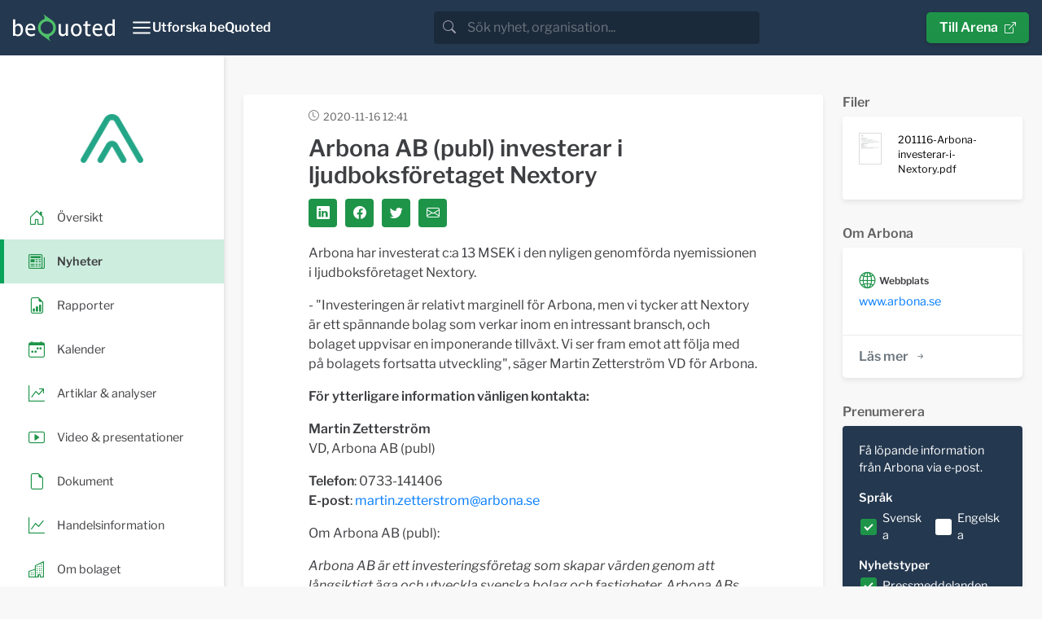

--- FILE ---
content_type: text/html; charset=utf-8
request_url: https://news.bequoted.com/newsroom/arbona/pressreleases/arbona-ab-754927-5096-arbona-ab-publ-investerar-i-1-75517/
body_size: 6787
content:
<!doctype html>
<html lang="sv">
    <head>
        <meta charset="utf-8">
        <meta name="viewport" content="width=device-width, initial-scale=1.0">
        <meta name="theme-color" content="#24384f" />
        
    
        <title>Arbona AB (publ) investerar i ljudboksföretaget Nextory - Arbona | beQuoted Nyheter</title>
        <meta name="description" content="Arbona har investerat c:a 13 MSEK i den nyligen genomförda nyemissionen i ljudboksföretaget Nextory.
-        'Investeringen är relativt marginell för Arbona, men vi tycker att N...">
        <meta property="og:site_name" content="beQuoted Nyheter">
        <meta property="og:title" content="Arbona AB (publ) investerar i ljudboksföretaget Nextory - Arbona | beQuoted Nyheter">
        <meta property="og:url" content="https://news.bequoted.com/newsroom/arbona/pressreleases/arbona-ab-754927-5096-arbona-ab-publ-investerar-i-1-75517/">
        <meta property="og:description" content="Arbona har investerat c:a 13 MSEK i den nyligen genomförda nyemissionen i ljudboksföretaget Nextory.
-        'Investeringen är relativt marginell för Arbona, men vi tycker att N...">
        <meta name="twitter:title" content="Arbona AB (publ) investerar i ljudboksföretaget Nextory - Arbona | beQuoted Nyheter">
        <meta name="twitter:card" content="summary">
        <meta name="twitter:site" content="@beQuoted_com">
        <meta name="twitter:description" content="Arbona har investerat c:a 13 MSEK i den nyligen genomförda nyemissionen i ljudboksföretaget Nextory.
-        'Investeringen är relativt marginell för Arbona, men vi tycker att N...">
        <link rel="canonical" href="https://news.bequoted.com/newsroom/arbona/pressreleases/arbona-ab-754927-5096-arbona-ab-publ-investerar-i-1-75517/" />
    
    <meta property="og:image" content="https://cdn.bequoted.com/logo/arbona/default/logo.png?size=og">
    <meta name="twitter:image" content="https://cdn.bequoted.com/logo/arbona/default/logo.png?size=twitter">

        <link rel="apple-touch-icon" sizes="180x180" href="/assets/bequoted/favicons/apple-touch-icon-180x180.png">
        <link rel="icon" type="image/png" sizes="32x32" href="/assets/favicons/favicon-32x32.png">
        <link rel="icon" type="image/png" sizes="16x16" href="/assets/favicons/favicon-16x16.png">
        <link rel="manifest" href="/assets/manifest.json">
        <link rel="mask-icon" color="#5bbad5" href="/assets/favicons/safari-pinned-tab.svg">
        <link href="/sb/bootstrap.css.ve3dc647e08bb9a8f355f06783e704c8d44a8eea4" rel="stylesheet" />
        <link href="/sb/main.css.ve3dc647e08bb9a8f355f06783e704c8d44a8eea4" rel="stylesheet" />
        <link href="/sb/cookieconsent.css.ve3dc647e08bb9a8f355f06783e704c8d44a8eea4" media="print" onload="this.media=&#x27;all&#x27;" rel="stylesheet" />
        
        
    
    <script src="/assets/chart.js/4.4.1/chart.umd.min.js"></script>
    <script src="/assets/chartjs-adapter-date-fns/3.0.0/chartjs-adapter-date-fns.bundle.min.js"></script>
    <script src="/scripts/stockchart.js?v=639047649053597857"></script>



    </head>
    <body>
        <header class="" style="color: #FFF;">
            <nav class="beq-nav" id="navbar" aria-expanded="false">
                <div class="beq-container-xxl">
                    <a class="navbar-brand" href="https://news.bequoted.com/">
                        <img class="brand-logo" src="/media/inbnq2rh/bequoted-logo-light.svg" style="width: 125px; height: 34px;" alt="beQuoted">
                        <img class="brand-logo-symbol" src="/media/r2abmra5/bequoted-symbol.svg" style="width: 24px; height: 36px;" alt="beQuoted">
                    </a>
                    <button class="nav-toggler" type="button"  aria-controls="navbar" aria-expanded="false" aria-label="Toggle navigation" onclick="toggleCollapse('#navbar')">
                        <svg xmlns="http://www.w3.org/2000/svg" width="24" height="24" viewBox="0 0 24 24" fill="none" stroke="currentColor" stroke-width="2" stroke-linecap="round" stroke-linejoin="round" class="Icon Icon--lg" title=""><line x1="3" y1="12" x2="21" y2="12"></line><line x1="3" y1="6" x2="21" y2="6"></line><line x1="3" y1="18" x2="21" y2="18"></line></svg>
                        <span class="" style="font-weight: 600;">Utforska beQuoted</span>
                    </button>                
                            <div class="search">
                                <div class="search-bar">
                                    <div class="search-input-wrapper">
                                        <div class="input-group">
                                            <span class="input-group-text search-bar-icon-wrapper" id="search-addon">
                                                <i class="bi bi-search search-bar-icon"></i>
                                            </span>
                                            <input class="form-control" placeholder="S&#xF6;k nyhet, organisation..." aria-label="search" id="small-search-input-box" type="text" autocomplete="off">
                                        </div>
                                        <div id="search-results-wrapper">
                                            <div class="search-results-content shadow">
                                                <h4 id="search-results-newsroom-headline">Nyhetsrum</h4>
                                                <div id="search-companies-result">
                                                </div>
                                                <h4 id="search-results-news-headline">Nyheter</h4>
                                                <div id="search-news-result">
                                                </div>
                                            </div>
                                        </div>
                                    </div>
                                </div>
                            </div>
                    <div class="arena-link">
                        <a class="beq-btn" href="https://arena.beQuoted.com/" role="button">Till Arena<i class="ms-2 bi bi-box-arrow-up-right"></i></a>
                    </div>
                </div>
            
                <div class="container">
                    <div style="width: 100%;" id="navbarToggleExternalContent">
                        <div class="row justify-content-between">
                                        <div class="col-sm-6 col-md-4 col-lg-auto mb-4">
                                                        <h5 class="main-navigation-item "><a href="/">beQuoted Nyheter</a></h5>
                                                            <span class="main-navigation-subitem  text-muted"><a href="/pressreleases/">Pressmeddelanden</a></span>
                                                            <span class="main-navigation-subitem  text-muted"><a href="/reports/">Finansiella rapporter</a></span>
                                                            <span class="main-navigation-subitem  text-muted"><a href="/video/">Video</a></span>
                                                            <span class="main-navigation-subitem  text-muted"><a href="/calendar/">Finansiell kalender</a></span>
                                        </div>
                                        <div class="col-sm-6 col-md-4 col-lg-auto mb-4">
                                                        <h5 class="main-navigation-item "><a href="https://services.beQuoted.com">V&#xE5;ra tj&#xE4;nster</a></h5>
                                                            <span class="main-navigation-subitem  text-muted"><a href="https://services.bequoted.com/losningar/nyhetsdistribution/">Nyhetsdistribution</a></span>
                                                            <span class="main-navigation-subitem  text-muted"><a href="https://services.bequoted.com/losningar/webb-digital/">Webb &amp; Digital</a></span>
                                                            <span class="main-navigation-subitem  text-muted"><a href="https://services.bequoted.com/losningar/regulatorisk-radgivning/">Regulatorisk r&#xE5;dgivning</a></span>
                                                            <span class="main-navigation-subitem  text-muted"><a href="https://services.bequoted.com/losningar/corporate-communication/">Corporate Communication</a></span>
                                        </div>
                                        <div class="col-sm-6 col-md-4 col-lg-auto mb-4">
                                                        <h5 class="main-navigation-item "><a href="https://services.bequoted.com">Om oss</a></h5>
                                                            <span class="main-navigation-subitem  text-muted"><a href="https://services.bequoted.com/kontakt/">Kontakt</a></span>
                                                            <span class="main-navigation-subitem  text-muted"><a href="https://services.bequoted.com/team/">Team</a></span>
                                        </div>
                                        <div class="col-sm-6 col-md-4 col-lg-auto mb-4">
                                                        <h5 class="main-navigation-item "><a href="https://www.otclistan.se">OTC-listan</a></h5>
                                                        <h5 class="main-navigation-item "><a href="https://arena.bequoted.com">Arena</a></h5>
                                        </div>
                            <div class="col-sm-6 col-md-4 col-lg-auto mb-4">
                                <div class="language-selector d-flex flex-column">
                                    <span class="main-navigation-item">
                                        <span onclick="setCulture('sv-SE')">Svenska</span>
                                    </span>    
                                    <span class="main-navigation-item">
                                        <span onclick="setCulture('en-US')">English</span>
                                    </span>
                                </div>
                            </div>

                        </div>
                    </div>
                </div>
            </nav>
        </header>
        
    
        <main>
    
            <div class="content">
                


<div class="wrapper newsroom">
    <!-- SIDEBAR  -->
    <div class="sidebar-wrapper">
        <nav id="sidebar" class="">

            <div class="sidebar-header">
                <a class="newsroom-home-link" href="/newsroom/arbona/">
                    <picture class="newsroom-logo">
                        <source srcset="https://cdn.bequoted.com/logo/arbona/default/logo.webp?size=s" type="image/webp">
                        <source srcset="https://cdn.bequoted.com/logo/arbona/default/logo.png?size=s" type="image/png">
                        <img class="newsroom-logo" loading="lazy" alt="Arbona" src="https://cdn.bequoted.com/logo/arbona/default/logo.png?size=s">
                    </picture>
                </a>
            </div>
            <ul class="nav nav-pills">
                <li class="nav-item  position-relative">
                    <a class="stretched-link" href="/newsroom/arbona/">
                        <i class="icon-primary-color bi bi-house-door"></i>
                        <span class="newsroom-nav-item-title">&#xD6;versikt</span>
                    </a>
                </li>
                    <li class="nav-item active position-relative">
                        <a class="stretched-link" href="/newsroom/arbona/pressreleases/">
                            <i class="icon-primary-color bi bi-newspaper"></i>
                            <span class="newsroom-nav-item-title">Nyheter</span>
                        </a>
                    </li>
                    <li class="nav-item  position-relative">
                        <a class="stretched-link" href="/newsroom/arbona/reports/">
                            <i class="icon-primary-color bi bi-file-earmark-bar-graph"></i>
                            <span class="newsroom-nav-item-title">Rapporter</span>
                        </a>
                    </li>
                    <li class="nav-item  position-relative">
                        <a class="stretched-link" href="/newsroom/arbona/calendar/">
                            <i class="icon-primary-color bi bi-calendar-week"></i>
                            <span class="newsroom-nav-item-title">Kalender</span>
                        </a>
                    </li>
                <li class="nav-item  position-relative">
                    <a class="stretched-link" href="/newsroom/arbona/articlesandanalysis/">
                        <i class="icon-primary-color bi bi-graph-up-arrow"></i>
                        <span class="newsroom-nav-item-title">Artiklar &amp; analyser</span>
                    </a>
                </li>
                <li class="nav-item  position-relative">
                    <a class="stretched-link" href="/newsroom/arbona/presentations/">
                        <i class="icon-primary-color bi bi-play-btn"></i>
                        <span class="newsroom-nav-item-title">Video &amp; presentationer</span>
                    </a>
                </li>
                <li class="nav-item  position-relative">
                    <a class="stretched-link" href="/newsroom/arbona/documents/">
                        <i class="icon-primary-color bi bi-file-earmark"></i>
                        <span class="newsroom-nav-item-title">Dokument</span>
                    </a>                
                </li>
                    <li class="nav-item  position-relative">
                        <a class="stretched-link" href="/newsroom/arbona/trading/">
                            <i class="icon-primary-color bi bi-graph-up"></i>
                            <span class="newsroom-nav-item-title">Handelsinformation</span>
                        </a>
                    </li>
                <li class="nav-item  position-relative">
                    <a class="stretched-link" href="/newsroom/arbona/about/">
                        <i class="icon-primary-color bi bi-building"></i>
                        <span class="newsroom-nav-item-title">Om bolaget</span>
                    </a>                
                </li>

            </ul>
        </nav>
    </div>
    <!-- SIDEBAR END-->

    <!-- PAGE CONTENT  -->
    <div class="newsroom-content-wrapper">
        <!--NEWSROOM CONTENT-->
        <div class="container px-3 px-lg-4 py-4 py-md-5 newsroom-content">
            <div class="row">
                <div class="col-md-12 col-xl-9">
                    
                    
    <div class="row">
        <div class="col-12">
            <div class="news-item-box content-box">
                <div class="news-item-header">
                    <time datetime="2020-11-16T12:41Z" class="item-timestamp-icon">2020-11-16 12:41</time>
                    <div class="news-item-labels">
                    </div>
                </div>

                <div class="news-item-headerimage">
                </div>
                <div class="news-item-content">
                    <h1 class="news-item-heading detail-item-heading h2">Arbona AB (publ) investerar i ljudboksföretaget Nextory</h1>
                    <div class="news-item-social-links social-links">
                        <a class="social-link link-primary-backgroundcolor" target="_blank" href="https://www.linkedin.com/cws/share?url=https://news.bequoted.com/newsroom/arbona/pressreleases/arbona-ab-754927-5096-arbona-ab-publ-investerar-i-1-75517/"><i class="bi bi-linkedin"></i></a>
                        <a class="social-link link-primary-backgroundcolor" target="_blank" href="https://www.facebook.com/sharer.php?u=https://news.bequoted.com/newsroom/arbona/pressreleases/arbona-ab-754927-5096-arbona-ab-publ-investerar-i-1-75517/"><i class="bi bi-facebook"></i></a>
                        <a class="social-link link-primary-backgroundcolor" target="_blank" href="https://twitter.com/intent/tweet?text=Arbona AB (publ) investerar i ljudboksf&#xF6;retaget Nextory&url=https://news.bequoted.com/newsroom/arbona/pressreleases/arbona-ab-754927-5096-arbona-ab-publ-investerar-i-1-75517/"><i class="bi bi-twitter"></i></a>
                        <a class="social-link link-primary-backgroundcolor" target="_blank" href="/cdn-cgi/l/email-protection#[base64]"><i class="bi bi-envelope"></i></a>
                    </div>
                    <div class="bequoted-body"><p>Arbona har investerat c:a 13 MSEK i den nyligen genomförda nyemissionen i ljudboksföretaget Nextory.</p>
<p>-        "Investeringen är relativt marginell för Arbona, men vi tycker att Nextory är ett spännande bolag som verkar inom en intressant bransch, och bolaget uppvisar en imponerande tillväxt. Vi ser fram emot att följa med på bolagets fortsatta utveckling", säger Martin Zetterström VD för Arbona.</p>
<p> </p>
<p><strong>För ytterligare information vänligen kontakta:</strong></p>
<p><strong>Martin Zetterström</strong><br />VD, Arbona AB (publ)</p>
<p><strong>Telefon</strong>: 0733-141406<br /><strong>E-post</strong>: <a href="/cdn-cgi/l/email-protection#96fbf7e4e2fff8b8ecf3e2e2f3e4e5e2e4f9fbd6f7e4f4f9f8f7b8e5f3"><span class="__cf_email__" data-cfemail="422f2330362b2c6c3827363627303136302d2f022330202d2c236c3127">[email&#160;protected]</span></a></p>
<p> </p>
<p>Om Arbona AB (publ):</p>
<p><em>Arbona AB är ett investeringsföretag som skapar värden genom att långsiktigt äga och utveckla svenska bolag och fastigheter. Arbona ABs aktie är listad på Nordic Growth Market AB, Nordic SME.</em><em></em></p></div>
<div class="bequoted-files">

<p><strong>Bifogade filer</strong></p>
<a href="https://cdn.bequoted.com/media/1/f079384e-801e-4332-8379-56398c2cbe1e/201116-Arbona-investerar-i-Nextory.pdf">201116-Arbona-investerar-i-Nextory.pdf</a><br>

</div>

                        <hr class="news-item-hr" />
                        <div class="news-item-files">
                            <h4>Filer</h4>
                                <a class="news-item-file" href="https://cdn.bequoted.com/media/1/f079384e-801e-4332-8379-56398c2cbe1e/201116-Arbona-investerar-i-Nextory.pdf">
                                    <span class="news-item-file-thumbnail">
                                        <picture>
                                            <source srcset="https://cdn.bequoted.com/media/1/f079384e-801e-4332-8379-56398c2cbe1e/201116-Arbona-investerar-i-Nextory.webp?size=xs" type="image/webp">
                                            <source srcset="https://cdn.bequoted.com/media/1/f079384e-801e-4332-8379-56398c2cbe1e/201116-Arbona-investerar-i-Nextory.jpg?size=xs" type="image/jpeg">
                                            <img loading="lazy" src="https://cdn.bequoted.com/media/1/f079384e-801e-4332-8379-56398c2cbe1e/201116-Arbona-investerar-i-Nextory.jpg?size=xs">
                                        </picture>                                        
                                    </span>
                                    <span class="news-item-file-name">
                                        201116-Arbona-investerar-i-Nextory.pdf
                                    </span>
                                </a>
                        </div>
                    

                </div>

            </div>
        </div>
    </div>


                </div>
                <div class="col-md-12 col-xl-3">
                    
            <div class="d-none d-xl-block">


                <h4 class="content-box-outside-title">
                    Filer
                </h4>
                <div class="organization-box content-box">
                    <div class="organization-content">
                            <a class="news-item-file" href="https://cdn.bequoted.com/media/1/f079384e-801e-4332-8379-56398c2cbe1e/201116-Arbona-investerar-i-Nextory.pdf">
                                <span class="news-item-file-thumbnail">
                                    <picture>
                                        <source srcset="https://cdn.bequoted.com/media/1/f079384e-801e-4332-8379-56398c2cbe1e/201116-Arbona-investerar-i-Nextory.webp?size=xs" type="image/webp">
                                        <source srcset="https://cdn.bequoted.com/media/1/f079384e-801e-4332-8379-56398c2cbe1e/201116-Arbona-investerar-i-Nextory.jpg?size=xs" type="image/jpeg">
                                        <img loading="lazy" src="https://cdn.bequoted.com/media/1/f079384e-801e-4332-8379-56398c2cbe1e/201116-Arbona-investerar-i-Nextory.jpg?size=xs">
                                    </picture>
                                </span>
                                <span class="news-item-file-name small">
                                    201116-Arbona-investerar-i-Nextory.pdf
                                </span>
                            </a>
                    </div>
                </div>


            </div>
    
                    <div class="row">
                        <div class="col-12 col-md-6 col-xl-12">

                             
<h4 class="content-box-outside-title">
    Om Arbona
</h4>
<div class="organization-box content-box">
    <div class="organization-content">
            <div class="organization-category-heading"><i class="bi bi-globe2"></i> Webbplats</div>
                <a href="https://www.arbona.se" target="_blank">www.arbona.se</a>
        
    </div>
    <div class="list-footer">
        <a class="beq-btn beq-btn-list link-primary-color-hover" href="/newsroom/arbona/about/">L&#xE4;s mer<i class="ms-2 bi bi-arrow-right-short"></i></a>
    </div>
</div>

                        </div>

                            <div class="col-12 col-md-6 col-xl-12">
                                <div class="add-subscription">
    <h4 class="content-box-outside-title">
        Prenumerera
    </h4>    
    <div class="organization-box content-box">
        <div class="organization-content bg-bq-blue text-white">
            <p>F&#xE5; l&#xF6;pande information fr&#xE5;n Arbona via e-post.</p>
            <div class="input-group">
                <form action="javascript:ServiceSubscribe()">

                    <span class="subscription-subheading"><strong>Spr&#xE5;k</strong></span>
                    <div class="subscription-language-select mb-2">
                        <div class="subscription-language-wrapper">
                            <input type="checkbox" class="subscription-language" data-language-value="sv" id="swedish" name="swedish" checked>
                            <label style="margin-right: 20px;" for="swedish">Svenska</label>
                        </div>
                        <div class="subscription-language-wrapper">
                            <input type="checkbox" class="subscription-language" data-language-value="en" id="english" name="English">
                            <label for="english">Engelska</label>
                        </div>
                    </div>
                    <span class="subscription-subheading"><strong>Nyhetstyper</strong></span>

                    <div class="subscription-kind-select mb-2">
                            <div class="subscription-filter-wrapper">
                                <input type="checkbox" class="subscription-filter" data-filter-value="4cf417d1-43e4-406d-ab43-1500c34184c1" id="filter-pressrelease" name="filter-pressrelease" checked>
                                <label for="filter-pressrelease">Pressmeddelanden</label>
                        </div>
                            <div class="subscription-filter-wrapper">
                            <input type="checkbox" class="subscription-filter" data-filter-value="4b5ca9d8-5a5c-4b08-b076-b51e271504ce" id="filter-report" name="filter-report" checked>
                                <label for="filter-report">Rapporter</label>
                        </div>
                            <div class="subscription-filter-wrapper">
                            <input type="checkbox" class="subscription-filter" data-filter-value="74a4ca7d-be08-49d2-a541-c25a7b7e941d" id="filter-note" name="filter-note" checked>
                                <label for="filter-note">Bolagsmeddelanden</label>
                        </div>
                    </div>
                    <input type="hidden" id="subscription-email-language" name="subscription-email-language" value="sv">
                    <input type="hidden" id="subscription-code" name="subscription-code" value="8144dea2-d786-424c-a5ef-2866ab8a8143">
                    <div class="input-group mb-2">
                        <input type="text" class="form-control" id="subscription-email" placeholder="Din e-postadress">
                        <button id="service-subscribe" class="beq-btn beq-btn-primary-color" disabled type="submit"><i class="bi bi-send-fill"></i></button>
                    </div>
                </form>
            </div>
        </div>
    </div>
    <div class="error-messages">
        <div id="error-message-general" class="subscription-message error-message hidden">
            <p class="subscription-message-title">Fel</p>
            <p>N&#xE5;got gick fel, f&#xF6;rs&#xF6;k g&#xE4;rna igen. Om problemet kvarst&#xE5;r, kontakta oss s&#xE5; hj&#xE4;lper vi till.</p>
        </div>
    </div>
    <div class="validation-messages">
        <div id="validation-message-email" class="subscription-message validation-message hidden">
            <p class="subscription-message-title">Saknad information</p>
            <p>E-postadressen to uppgett verkar inte vara giltig, v&#xE4;nligen st&#xE4;m av och r&#xE4;tta till.</p>
        
        </div>
        <div id="validation-message-no-language" class="subscription-message validation-message hidden">
            <p class="subscription-message-title">Saknad information</p>
            <p>Du m&#xE5;ste v&#xE4;lja minst ett spr&#xE5;k.</p>
        </div>
    </div>
    <div class="success-messages">
        <div id="success-message-ok" class="subscription-message success-message hidden">
            <p class="subscription-message-title">Tack</p>
            <p>Tack för din prenumeration. Du kommer inom kort få ett mejl till <span id="success-message-email"></span som du behöver bekräfta.</p>
        </div>
    </div>
    
</div>
                            </div>
                     </div>
                        <div>
                            
                                

    <h4 class="content-box-outside-title">
        Handelsinformation
    </h4>
    <div class="trading-box content-box">
        <div class="trading-content">




    <div class="row">
        <div class="col">
            <div class="beq-keyIndicators-detail">

                    <div class="beq-shareQuote">
                        <span class="beq-subtitle">Kurs </span><span class="beq-value beq-KeyIndicatorsLatestClose">3,2 SEK</span> <span class="beq-KeyIndicatorsLatestCloseDateWrapper">(<span class="beq-KeyIndicatorsLatestCloseDate">2026-01-29</span>)</span>
                    </div>
                    <div class="beq-shareQuoteChange">
                        <span class="beq-subtitle">F&#xF6;r&#xE4;ndring </span><span class="beq-value beq-KeyIndicatorsSharePriceChangePercent ">%</span> <span class="beq-KeyIndicatorsPenultimateQuoteDateWrapper">(<span class="beq-KeyIndicatorsPenultimateQuoteDate">2025-01-29</span>)</span>
                    </div>
            </div>
        </div>
    </div>
        <div id="ministockchart">
            <div class="canvas-wrap" style="height:240px">
                <canvas id="mini-canvas"></canvas>
            </div>
            <div id="sc-status" class="sc-status"></div>
        </div>
        <script data-cfasync="false" src="/cdn-cgi/scripts/5c5dd728/cloudflare-static/email-decode.min.js"></script><script>
            document.addEventListener('DOMContentLoaded', async () => {
                await StockChart.create({
                wrapper: '#ministockchart',
                mainCanvas: '#mini-canvas',
                navCanvas:  '#mini-nav-canvas',
                showNavChart: false,
                showToolbar: false,
                toolbar:    '.stockchart-toolbar',
                endpoint:   '/api/stockchart',
                initialperiod: '1M',
                currency:   'SEK',
                ticker:     'ARBO-A',
                ric:        'ARBO-A.NGM',
                language:   'sv',
                colors: { price: '#1e9449', volume: '#24384f' }
                    // labels: { price:'Pris', volume:'Volym', period:'Period', custom:'Anpassat', customFull:'Anpassat: hela intervallet' }
                });
            });
        </script>

                <span class="trading-information-heading">Marknad</span>
                <span class="trading-information-item">NGM Nordic SME</span>
                <span class="trading-information-heading">Kortnamn</span>
                <span class="trading-information-item">ARBO-A</span>
                <span class="trading-information-heading">ISIN-kod </span>
                <span class="trading-information-item">SE0003210590</span>


        </div>
        <div class="list-footer">
            <a class="beq-btn beq-btn-list link-primary-color-hover" href="/newsroom/arbona/trading/">L&#xE4;s mer<i class="ms-2 bi bi-arrow-right-short"></i></a>
        </div>
    </div>

                            
                        </div>
                    <div>
                        
                            



                        
                    </div>
                </div>
            </div>
        </div>
        <!--NEWSROOM CONTENT-->
    </div>
    
</div>


            </div>

        </main>
    
        <footer>
            <div class="container">
                <div class="row">
                    <div class="col-md-6">
<h4>Om beQuoted</h4>
<p>beQuoted publicerar nyheter, analyser och pressmeddelanden för investerare och journalister. Viktiga företagshändelser bevakas av vår egen nyhetsredaktion och vidaredistribueras i ledande finansiella medier.</p>
<p>Vi uppdaterar även nyhetsrum, Investor Relations och IR-webbplatser för företag som vill utveckla sina relationer med finansmarknaden.</p>                    </div>
                    <div class="col-md-5 col-lg-3 mt-4 mt-md-0 ms-auto">
                        <h4>beQuoted AB</h4>
                        <p><i class="bi bi-telephone me-3"></i>08-692 21 90</p>
                        <p><i class="bi bi-envelope me-3"></i><a href="/cdn-cgi/l/email-protection" class="__cf_email__" data-cfemail="533a3d353c13313602263c2736377d303c3e">[email&#160;protected]</a></p>
                        <p><i class="bi bi-geo-alt me-3"></i>Nybrogatan 34, Box 5216, 102 45 Stockholm</p>
                    </div>
                </div>
                <div class="row">
                    <div class="col-md-5 col-lg-3 mt-4 ms-auto">
                        <div class="footer-links">
<p><a tabindex="-1" href="/integrity-policy/" title="Integritetspolicy">Integritetspolicy</a></p>                            <button type="button" class="beq-btn beq-btn-cookies" data-cc="c-settings" aria-haspopup="dialog">Cookieinst&#xE4;llningar</button>
                        </div>
                    </div>
                </div>
            </div>
        </footer>
        <!-- Script Bundles -->
        <script data-cfasync="false" src="/cdn-cgi/scripts/5c5dd728/cloudflare-static/email-decode.min.js"></script><script src="/sb/app.js.ve3dc647e08bb9a8f355f06783e704c8d44a8eea4"></script>

        <script defer="" src="/sb/cookieconsentjs.js.ve3dc647e08bb9a8f355f06783e704c8d44a8eea4"></script>
        
    

        <!-- Google tag (gtag.js) -->
        <script type="text/plain" data-cookiecategory="analytics" async src="https://www.googletagmanager.com/gtag/js?id=G-R7V38QVXL6"></script>
        <script type="text/plain" data-cookiecategory="analytics">
            window.dataLayer = window.dataLayer || [];
            function gtag(){dataLayer.push(arguments);}
            gtag('js', new Date());

            gtag('config', 'G-R7V38QVXL6', { 'anonymize_ip': true });
        </script>
    </body>
</html>

--- FILE ---
content_type: text/css
request_url: https://news.bequoted.com/sb/main.css.ve3dc647e08bb9a8f355f06783e704c8d44a8eea4
body_size: 8019
content:
@font-face{font-family:'Libre Franklin';font-style:normal;font-display:swap;font-weight:400;src:url("/assets/fonts/libre-franklin/libre-franklin-v13-latin-ext_latin-regular.eot?");src:url("/assets/fonts/libre-franklin/libre-franklin-v13-latin-ext_latin-regular.eot?#iefix") format('embedded-opentype'),url("/assets/fonts/libre-franklin/libre-franklin-v13-latin-ext_latin-regular.woff2") format('woff2'),url("/assets/fonts/libre-franklin/libre-franklin-v13-latin-ext_latin-regular.woff") format('woff')}@font-face{font-family:'Libre Franklin';font-style:normal;font-display:swap;font-weight:600;src:url("/assets/fonts/libre-franklin/libre-franklin-v13-latin-ext_latin-600.eot?");src:url("/assets/fonts/libre-franklin/libre-franklin-v13-latin-ext_latin-600.eot?#iefix") format('embedded-opentype'),url("/assets/fonts/libre-franklin/libre-franklin-v13-latin-ext_latin-600.woff2") format('woff2'),url("/assets/fonts/libre-franklin/libre-franklin-v13-latin-ext_latin-600.woff") format('woff')}@font-face{font-family:'Libre Franklin';font-style:italic;font-display:swap;font-weight:400;src:url("/assets/fonts/libre-franklin/libre-franklin-v13-latin-ext_latin-italic.eot?");src:url("/assets/fonts/libre-franklin/libre-franklin-v13-latin-ext_latin-italic.eot?#iefix") format('embedded-opentype'),url("/assets/fonts/libre-franklin/libre-franklin-v13-latin-ext_latin-italic.woff2") format('woff2'),url("/assets/fonts/libre-franklin/libre-franklin-v13-latin-ext_latin-italic.woff") format('woff')}@font-face{font-family:'Libre Franklin';font-style:italic;font-display:swap;font-weight:600;src:url("/assets/fonts/libre-franklin/libre-franklin-v13-latin-ext_latin-600italic.eot?");src:url("/assets/fonts/libre-franklin/libre-franklin-v13-latin-ext_latin-600italic.eot?#iefix") format('embedded-opentype'),url("/assets/fonts/libre-franklin/libre-franklin-v13-latin-ext_latin-600italic.woff2") format('woff2'),url("/assets/fonts/libre-franklin/libre-franklin-v13-latin-ext_latin-600italic.woff") format('woff')}body{font-family:'Libre Franklin',sans-serif;font-weight:400;background-color:#f8f8f9;color:#3e3f42}b,strong{font-weight:600}h1,.h1,h2,.h2,h3,.h3{font-weight:600;margin-bottom:.75rem}h4{font-size:inherit;font-weight:600;font-size:1.1rem}h4.content-box-outside-title{color:#646464;font-weight:600;font-size:1rem}span.content-box-outside-title{color:#646464;font-weight:600;font-size:1rem;margin-top:0;margin-bottom:.5rem;line-height:1.2;display:block}a{color:#007bff;text-decoration:none}pre{overflow:auto;white-space:pre-wrap;background-color:#f2f2f2;padding:12px;border-radius:5px;border:1px solid #cdcdcd}a:hover{color:#000}.bg-bq-blue{background-color:#24384f}.bg-lightgreen{background-color:#b7dbd1}picture.lazy{background-color:#f2f2f2;display:block}picture.lazy>*{opacity:0}.box-padding{padding:15px 20px 15px 20px}.box-padding-x{padding-left:20px;padding-right:20px}.box-padding-y{padding-top:15px;padding-bottom:15px}.box-padding-top{padding-top:15px}.box-padding-bottom{padding-bottom:15px}.beq-container-xxl{margin-left:auto;margin-right:auto}.beq-container-xxl{display:flex;flex-wrap:inherit;align-items:center;justify-content:space-between;flex-wrap:inherit;width:100%;padding-left:12px;padding-right:12px}@media screen and (min-width:1400px){.beq-container-xxl{max-width:1320px}}header{position:sticky;top:0;width:100%;z-index:1020}.beq-nav{position:relative;display:block;background-color:transparent;-webkit-transition:background-color .25s ease-in-out;-moz-transition:background-color .25s ease-in-out;-o-transition:background-color .25s ease-in-out;transition:background-color .25s ease-in-out;color:#fff}.beq-nav .nav-toggler,.beq-nav .nav-toggler:hover{color:#fff;text-decoration:none;padding:.25rem}.nav-toggler{order:1;white-space:nowrap;background-color:transparent;appearance:none;-webkit-appearance:none;border:0 solid transparent;display:flex;gap:3px;align-items:center}.nav-toggler[aria-expanded="true"] .Icon>line:first-child{opacity:0}.nav-toggler[aria-expanded="true"] .Icon>line:nth-child(2){transform:translateX(.22rem) translateY(-.1rem) rotate(45deg)}.nav-toggler[aria-expanded="true"] .Icon>line:nth-child(3){transform:translateX(.22rem) translateY(-.1rem) rotate(-45deg)}.nav-toggler span{font-size:1rem;display:none}.nav-toggler .Icon{background-color:transparent;flex-shrink:0;width:2rem;height:2rem}@media screen and (min-width:768px){.nav-toggler .Icon{width:1.6rem;height:1.6rem}}@media screen and (min-width:992px){.nav-toggler span{display:inline}}.nav-toggler .Icon>line:first-child{transition:opacity .2s ease-in}.nav-toggler .Icon>line:nth-child(2){transform-origin:10% 30%}.nav-toggler .Icon>line:nth-child(2),.nav-toggler .Icon>line:nth-child(3){transition:transform .6s cubic-bezier(.23,1,.32,1)}.nav-toggler .Icon>line:nth-child(3){transform-origin:20% 77%}.beq-nav .beq-container-xxl{flex-wrap:nowrap;padding-top:.5rem;padding-bottom:.5rem}@media screen and (min-width:992px){.beq-nav .beq-container-xxl{padding-top:.75rem;padding-bottom:.75rem;padding-left:1rem;padding-right:1rem}}header.home{position:fixed}#navbar.scrolled,header:not(.home) #navbar,#navbar.menu-open,#navbar.show{background-color:#24384f}#navbarToggleExternalContent{-webkit-transition:max-height .25s ease-in-out,opacity .25s ease-in-out;-moz-transition:max-height .25s ease-in-out,opacity .25s ease-in-out;-o-transition:max-height .25s ease-in-out,opacity .25s ease-in-out;transition:max-height .25s ease-in-out,opacity .25s ease-in-out;max-height:0;box-sizing:border-box;padding:0 40px;overflow:hidden;opacity:0}#navbar.show #navbarToggleExternalContent{max-height:95vh;opacity:1}#navbarToggleExternalContent>*{padding-top:3rem;padding-bottom:9rem}#navbar.show:not(.showing) #navbarToggleExternalContent{overflow-y:auto}#navbar:not(.show):not(.showing) #navbarToggleExternalContent{visibility:hidden}#navbar.show #navbarToggleExternalContent{visibility:visible}.beq-nav .search-input-wrapper .search-bar-icon{color:#a0a0af}.beq-nav .search-input-wrapper .input-group>*{padding:.5rem .25rem}.beq-nav .search-input-wrapper .form-control{color:#fff}.beq-nav .search-input-wrapper.active{border-bottom-right-radius:0;border-bottom-left-radius:0}.beq-nav .search-input-wrapper{background-color:rgba(0,0,0,.25)}.beq-nav .search-input-wrapper .input-group>*{background-color:transparent;border-collapse:collapse;border:0}.language-selector a{color:#fff}.language-selector a:hover{cursor:pointer;color:#fff}a.nav-link{font-weight:600;color:#fff}img.brand-logo-symbol{max-width:24px;transition:max-width .3s ease-in-out}img.brand-logo{max-width:125px;transition:max-width .3s ease-in-out;display:none}.home img.brand-logo{display:block}.home img.brand-logo-symbol{display:none}.beq-nav .search{order:0;width:100%;margin-right:.5rem}.beq-nav .search-input-wrapper{width:100%}.arena-link{order:3;white-space:nowrap;display:none;margin-left:auto!important}@media screen and (min-width:768px){img.brand-logo{display:block}img.brand-logo-symbol{display:none}.beq-nav .search{order:1}.nav-toggler{order:0}.beq-nav .search-input-wrapper{width:400px!important;max-width:100%}#navbarToggleExternalContent>*{padding-top:3rem;padding-bottom:3rem}}@media screen and (min-width:992px){.arena-link{display:inline-block}}.main-navigation-item>a,.main-navigation-item>a:hover,.main-navigation-item>span,.main-navigation-item>span:hover{color:#fff;position:relative;margin:.25rem 0 .25rem 0;font-size:calc(1rem + .2vw);cursor:pointer}.main-navigation-subitem>a,.main-navigation-subitem>a:hover{color:#a0a0af;display:block;position:relative;margin:.125rem 0 .125rem 0}.main-navigation-item>a:hover,.main-navigation-subitem>a:hover{color:#fff}.main-navigation-item{font-size:calc(1.275rem + .3vw);line-height:1.4;margin-bottom:0;display:flex}.main-navigation-subitem{display:flex}.main-navigation-subitem>a:after,.main-navigation-item>a:after,.main-navigation-item>span:after{display:inline-block;content:"";width:0;height:3px;background-color:#06a359;transition:width 300ms ease-in-out;position:absolute;top:100%;left:0}.main-navigation-subitem>a:hover:after,.main-navigation-item>a:hover:after,.main-navigation-item>span:hover:after{width:100%}.notification{color:#fff;background-color:#1e9449;border:0;border-radius:0;border-radius:0;padding-right:3rem;position:relative;padding:1rem 2.5rem 1rem 1rem;margin-bottom:1rem}.notification a{color:#fff!important;text-decoration:underline}.notification>.notification-content>*{margin-bottom:0}.notification .dismiss-btn{position:absolute;top:0;right:0;z-index:2;padding:1.25rem 1.5rem;background:transparent url("data:image/svg+xml,%3Csvg xmlns='http://www.w3.org/2000/svg' viewBox='0 0 16 16' fill='%23000'%3E%3Cpath d='M.293.293a1 1 0 011.414 0L8 6.586 14.293.293a1 1 0 111.414 1.414L9.414 8l6.293 6.293a1 1 0 01-1.414 1.414L8 9.414l-6.293 6.293a1 1 0 01-1.414-1.414L6.586 8 .293 1.707a1 1 0 010-1.414z'/%3E%3C/svg%3E") center 20px/1em auto no-repeat;filter:invert(1) grayscale(100%) brightness(200%);height:100%;opacity:.5;border:0}.notification .dismiss-btn:hover{opacity:.75}.notification .dismiss-btn:focus{opacity:1}.input-group>:not(:first-child):not(.dropdown-menu):not(.valid-tooltip):not(.valid-feedback):not(.invalid-tooltip):not(.invalid-feedback){margin-left:-1px;border-top-left-radius:0;border-bottom-left-radius:0}.beq-btn{text-align:center;text-decoration:none;vertical-align:middle;cursor:pointer;-webkit-user-select:none;-moz-user-select:none;user-select:none;border:0 solid transparent;transition:background .3s ease,color .3s ease;-webkit-transition:background .3s ease,color .3s ease;font-size:1rem;line-height:1.4;padding:8px 16px;font-weight:600;border-radius:5px;box-shadow:0 2px 4px 0 rgb(0 0 0/16%)!important;display:block;max-width:fit-content;background:linear-gradient(transparent,rgba(0,0,0,.2)) top/100% 800%;color:#fff;background-color:#1e9449;margin:auto}.beq-btn.beq-btn-warning{background-color:#ffc107;color:#fff}.beq-btn.beq-btn-information{background-color:#e3f1ff;color:#053c73}.beq-btn i{font-size:.85rem}.beq-btn:hover{background-position:0;color:#fff}.beq-btn.beq-btn-information:hover{color:#053c73}.beq-btn-list{color:#6c757d;display:block;padding:15px 20px 15px 20px;background:none;background-color:#fff;box-shadow:none;min-width:100%;text-align:left}.beq-btn-cookies{color:#cdcdcd;display:inline;padding:inherit;background:none;background-color:transparent;box-shadow:none;min-width:auto;text-align:left}.beq-btn-cookies:hover{color:#fff}.cc_div #s-bns .c-bn,.cc_div #c-bns .c-bn{font-size:1rem;padding:8px 16px;line-height:1.4}.beq-btn-list:hover{color:#000}.beq-btn-filter{color:#3e3f42;background:linear-gradient(transparent,rgba(0,0,0,.1)) top/100% 800%;background-color:#fff;font-size:.85rem;padding:10px 20px;box-shadow:0 0 6px 0 rgb(0 0 0/16%)!important}.beq-btn-filter:hover{color:#3e3f42}.beq-btn.disabled,.beq-btn:disabled{pointer-events:none;opacity:.65}#service-subscribe.disabled,#service-subscribe:disabled{pointer-events:none;opacity:1;background-color:#dcdcdc}.beq-btn-hover-warning:hover{background:none;background-color:#c4183c;color:#fff}.beq-dropdown{position:relative}.beq-dropdown-menu{position:absolute;inset:0 auto auto 0;margin:0;display:none;z-index:1000;min-width:10rem;padding:.5rem 0;margin:0;font-size:1rem;color:#212529;text-align:left;list-style:none;background-color:#fff;background-clip:padding-box;border:1px solid rgba(0,0,0,.15);border-radius:.25rem}.beq-dropdown-menu.show{display:block}.beq-dropdown-toggle::after{display:inline-block;margin-left:.255em;vertical-align:.255em;content:"";border-top:.3em solid;border-right:.3em solid transparent;border-bottom:0;border-left:.3em solid transparent}.daily-reports-list-box{padding:20px}.daily-reports-list-item-wrapper{margin-bottom:10px}.daily-reports-list-item-wrapper:last-of-type{margin-bottom:0}a.daily-reports-list-item-originator-link{font-weight:600;color:#1e9449}.daily-reports-list-item-heading{font-size:.9rem}.daily-reports-list-item-links{display:flex;align-items:center;margin-left:auto!important}.issues-list-box{padding:20px 20px 20px 20px}.issues-list-item-wrapper{margin-bottom:10px}.issues-list-item-wrapper:last-of-type{margin-bottom:0}.issues-list-item-originator{white-space:nowrap}.issues-list-item-header a{font-weight:600;color:#24384f}.issues-list-item-header a:hover{color:#000}.issues-list-item-timestamps{margin-left:auto!important;font-size:.9rem;color:#6c757d}.issues-list-item-timestamps:before{font-family:bootstrap-icons;content:"";padding-right:5px}.daily-calendar-list-box{padding:20px}.daily-calendar-list-item-wrapper{margin-bottom:10px}.daily-calendar-list-item-wrapper:last-of-type{margin-bottom:0}a.daily-calendar-list-item-originator-link{font-weight:600;color:#24384f}a.daily-calendar-list-item-originator-link:hover{color:#000}.daily-calendar-list-item-event{font-size:.9rem}.filters{margin-bottom:1rem}.filters>*{margin-bottom:1rem}.filters .text-filter{box-shadow:0 0 6px 0 rgb(0 0 0/16%)!important;font-size:.9rem;padding:8px 16px}.filters .filter-button.selected{background-color:#dcf8e2;border-color:#5ee081}.form-check-input:checked{background-color:#1e9449;border:#1e9449}.form-check-input:focus{border-color:#1e9449;outline:0;box-shadow:0 0 0 .25rem rgb(30 148 73/25%)}#clear-filters{display:flex}.form-check>label{font-size:.85rem}.clear-search:before{font-family:'bootstrap-icons';content:"";margin-right:5px}.form-control.list-filter{border:0!important}.form-check{padding-left:calc(1.5em + 10px);padding-right:10px}.form-check:hover{background-color:#f2f2f2}.form-check label:hover{cursor:pointer}.hero{padding-top:10rem;padding-bottom:5rem;box-shadow:inset 0 0 0 2000px rgb(0 0 0/15%);color:#fff}@media screen and (min-width:992px){.hero{padding-top:12rem}}.subpage-hero{padding-top:5rem;padding-bottom:3rem;box-shadow:inset 0 0 0 2000px rgb(0 0 0/15%);color:#fff}@media screen and (min-width:992px){.subpage-hero{padding-top:5rem}}.hero-text a{color:#fff;font-weight:600;padding-bottom:2px;border-bottom:3px solid #1e9449}.hero-text a:hover{color:#1e9449}.shortcut-bar{justify-content:center;font-size:1rem;line-height:1.4;margin-bottom:0;display:flex;flex-wrap:wrap;margin-top:3rem}.shortcut-bar>*{margin:.25rem .75rem}.shortcut-heading{font-weight:600;text-align:center;width:100%;margin-bottom:.5rem;margin-right:.75rem}.shortcut-bar a{color:#fff;position:relative;opacity:.7;display:block;position:relative}.shortcut-bar a:after{display:inline-block;content:"";width:0;height:3px;background-color:#06a359;transition:width 300ms ease-in-out;position:absolute;top:100%;left:0}.shortcut-bar a:hover:after{width:100%}.shortcut-item{font-weight:400}.shortcut-bar a:hover,.shortcut-bar a:focus{text-decoration:none;color:#fff;opacity:1}@media screen and (min-width:576px){.shortcut-heading{width:auto}}.shortcut-bar .main-navigation-item{opacity:.7}.shortcut-bar .main-navigation-item a{font-size:1rem}.shortcut-bar .main-navigation-item a:hover{font-size:1rem}.shortcut-bar .main-navigation-item:hover{opacity:1!important}.list-item-label:not(:last-of-type){margin-right:6px}.list-item-label{padding:4px 10px;border-radius:5px;margin-left:auto;font-size:.75rem;white-space:nowrap}.item-timestamp-icon:before{font-family:'bootstrap-icons';content:"";margin-right:5px}.list-item:not(.list-header):hover{background-color:#f2f2f2}.list-item-originator{padding-top:4px;font-weight:600;margin-right:5px;white-space:nowrap}.list-wrapper{padding:20px 20px 20px 20px}.list-item-heading{padding-bottom:6px}.list-item{display:flex;padding:5px 20px 5px 20px;line-height:1.4;color:#3e3f42;column-gap:6px;align-items:baseline}.list-item-heading{text-decoration:none;display:block;padding-top:4px}.list-item-timestamp{padding-top:4px;min-width:100px;font-size:.9rem;color:#6c757d}.list-item-links{margin-left:auto;min-width:40px}@media screen and (min-width:768px){.list-item-content{display:flex;flex-wrap:nowrap}.list-item-timestamp{min-width:120px}}@media(max-width:576px){.list-item-heading{padding-bottom:3px}.list-item{flex-direction:column;padding-bottom:0}.list-item-links{width:100%;border-bottom:1px solid #f2f2f2}.list-item-wrapper:first-of-type{margin-top:12px}.list-item-wrapper:last-of-type{margin-bottom:12px}.list-item-wrapper:last-of-type .list-item-links{border-bottom:0}.list-item-links>span{display:block;position:relative;min-height:20px;font-weight:normal;padding-left:65%;padding-right:0;text-align:right;padding-bottom:3px}.list-item-links>span:before{display:flex;flex-direction:column;min-width:25%;content:attr(data-title);text-align:left;height:100%;position:absolute;left:0;top:0;justify-content:center;font-weight:600}.list-item.list-header{display:none}}.item-header{height:50px;font-size:.8rem;display:flex;justify-content:space-between;padding-top:15px;padding-bottom:15px;color:#6c757d;padding:0 20px 0 20px}.list-timestamp-header{padding-top:4px;min-width:120px}.list-heading-header{text-decoration:none;display:block;padding-top:4px}.list-links-header{margin-left:auto;min-width:40px}.list-header{border-bottom:1px solid #f2f2f2;font-weight:600;padding-top:15px;padding-bottom:15px;display:flex;align-items:center}.list-footer{border-top:1px solid #f2f2f2;width:100%;margin-top:10px}@media screen and (max-width:1399px){.detail-item-heading{font-size:calc(1.125rem + .8vw)}}#newsList{display:flex;flex-wrap:wrap;margin-left:-.75rem;margin-right:-.75rem}.news-list-item-wrapper{flex:0 0 100%;padding-left:.75rem;padding-right:.75rem;padding-bottom:1.5rem}@media screen and (min-width:768px){.news-list-item-wrapper{flex:0 0 50%}}@media screen and (min-width:1400px){.news-list-item-wrapper{flex:0 0 33.333%}.newsroom .news-list-item-wrapper{flex:0 0 50%}}@media screen and (min-width:1600px){.newsroom .news-list-item-wrapper{flex:0 0 33.333%}}.news-list-item-content{position:relative;height:calc(100% - 50px);word-break:break-word}.news-list-item{background-color:#fff;border-radius:4px;box-shadow:rgb(0 0 0/8%) 0 3px 6px 0;margin-bottom:15px;height:100%;line-height:1.4;font-size:.9rem;position:relative;overflow:hidden;padding-bottom:calc(40px + 2rem);transition:transform .3s ease}.newsroom-content .news-list-item{padding-bottom:0}.news-list-item-brand-bar{position:absolute;bottom:0;height:70px;width:100%;background-color:#fff;display:flex;align-items:center;border-top:1px solid #f2f2f2}.news-list-item:hover{cursor:pointer;transform:translateY(-3px)}.news-list-item-header,.news-item-header{font-size:.8rem;display:flex;justify-content:space-between;color:#646464}.news-item-header{height:50px;padding:1rem 1rem}.news-list-item-label:not(:last-of-type){margin-right:6px}.news-list-item-label{padding:4px 10px;border-radius:5px;margin-left:auto;font-size:.75rem;white-space:nowrap}.news-item-regulatory-label,.news-list-item-regulatory-label{background-color:#e3f1ff;background-color:rgba(227,241,255,.5)}.news-item-regulatory-mar-label,.news-list-item-regulatory-mar-label{background-color:#fbe4e3;background-color:rgba(251,228,227,.5)}.news-list-item-headline{font-weight:600;font-size:1rem;text-decoration:none;display:block;line-height:1.2;margin-bottom:.25rem}.news-list-item-headline a{color:#24384f;text-decoration:none}.news-list-item-logo img{object-fit:contain;object-position:center left;height:40px;width:120px}.news-list-item-logo{display:block}.news-list-item-originator{display:block}.news-list-item-originator a{color:#666;text-decoration:none;font-weight:600}.news-list-item-originator a:hover{color:#000}#newsList.list .news-list-item-wrapper{flex:0 0 100%!important}#newsList.list .news-list-item{display:flex;flex-wrap:nowrap;padding-bottom:0;margin-bottom:0}#newsList.list .news-list-item-description,#newsList.list .news-list-item-brand-bar{display:none}#newsList.list .news-list-item-header{order:3;margin-left:auto;padding:10px 20px 10px 20px}#newsList.list .news-list-item-content{padding:10px 10px 10px 10px}#newsList.list .news-list-item-header time{order:1}.news-item-content,.video-item-content{padding:.5rem 1rem}.news-item-content .bequoted-links,.news-item-content .bequoted-contact,.news-item-content .bequoted-about,news-item-files{border-top:1px solid #cdcdcd;padding-top:15px}.news-item-content .bequoted-files{display:none}.news-item-file-thumbnail{width:70px}.news-item-file{display:flex;color:initial;text-decoration:none;margin-left:-10px;margin-right:-10px;margin-bottom:.5rem}.news-item-file>*{padding-left:10px;padding-right:10px}.news-item-file-thumbnail img{border:1px solid #dcdcdc;object-fit:contain;object-position:left;max-width:100%;max-height:100%}.news-item-preamble,.news-item-preamble *,.bequoted-preamble,.bequoted-preamble *{font-size:1.1rem;font-weight:600;line-height:1.4}.social-links{margin-bottom:20px;font-size:1.2rem;display:flex}.social-link{background-color:#1e9449;border-radius:4px;width:35px;height:35px;display:flex;color:#fff;align-items:center;justify-content:center;font-size:16px;margin-right:10px}a.social-link:hover{background-color:#1e9449dd;color:#fff}.video-item-header{height:50px;font-size:.75rem;display:flex;justify-content:space-between;padding:1rem 1rem;color:#6c757d}.news-item-content table{overflow-y:auto;display:block;max-width:100%!important;border:1px solid #f2f2f2;width:100%!important;height:auto!important}.news-item-content table p{margin-bottom:2px}.news-item-content table td,.news-item-content table th,.news-item-content table tr{width:auto!important;height:auto!important}.news-item-content table td,.news-item-content table th{word-break:keep-all;padding:4px 4px}.news-item-label{padding:4px 10px;border-radius:5px;left:10px;top:10px}.news-item-label:not(:last-of-type){margin-right:4px}@media screen and (min-width:768px){.news-item-content,.video-item-content{padding:0 2rem 3rem 2rem}.news-item-header,.video-item-header{padding:1rem 2rem}}@media screen and (min-width:1200px){.news-item-content,.video-item-content{padding:0 5rem 3rem 5rem}.news-item-header,.video-item-header{padding:1rem 5rem}}#calendarList .nav-link{padding:0;margin-right:10px;padding-bottom:5px;font-size:.9rem;color:#a0a0af}.calendar-list-box .nav-tabs{padding:20px 15px 10px 15px;border-bottom:1px solid #f2f2f2}.calendar-list-box .nav-tabs .nav-link{border:0;border-bottom:3px solid transparent;color:#3e3f42;padding:.5rem .5rem}.calendar-list-box .nav-tabs .nav-link.active{border-color:#1e9449;font-weight:600;color:#000!important}.calendar-list-item-general,.calendar-list-header{display:flex;align-items:start;padding-top:4px}.calendar-list-item-specific{padding-left:100px;max-height:0;transition:max-height .25s ease-in-out;overflow:hidden;font-size:.8rem}.calendar-list-item-wrapper.show .calendar-list-item-specific{max-height:250px;overflow-y:auto}.calendar-list-item-originator{font-weight:600;display:block}.calendar-list-item-originator-link{color:#3e3f42}.calendar-list-item-type{margin-left:auto}.calendar-list-item-timestamp{min-width:100px;font-size:.9rem;color:#6c757d;margin-top:2px}.calendar-list-item-wrapper{padding:5px 20px 5px 20px}.calendar-list-item:first-of-type{margin-top:10px}.calendar-list-item:last-of-type{margin-bottom:10px}.calendar-list-item-specific p{margin-bottom:.25rem}.newsroom-content-wrapper .calendar-list-item-heading{font-weight:600}.calendar-list-item-wrapper .foldout{transition:transform .25s ease;margin-left:auto;font-size:.6rem}.calendar-list-item-wrapper.show .foldout{transform:rotateX(180deg)}.calendar-list-item-add-links{margin-top:.5rem}.calendar-list-item-add-link{margin-right:1rem;color:#6c757d;display:inline-block}.calendar-list-item-add-link-ical:before{font-family:bootstrap-icons;content:"";vertical-align:-.125em;padding-right:.25rem}.calendar-list-item-add-link-google:before{font-family:bootstrap-icons;content:"";padding-right:.25rem;vertical-align:-.125em}.calendar-list-item-label{display:none;background-color:#e3f1ff;line-height:.9rem;color:#646464}@media screen and (min-width:768px){.calendar-list-item-label{display:block}.calendar-list-item-originator{display:initial}.calendar-list-item-general,.calendar-list-header{align-items:center}.calendar-list-item-timestamp{margin-top:0;min-width:120px}.calendar-list-item-wrapper .foldout{margin-left:initial}.calendar-list-item-specific{padding-left:120px}}#videosList{display:flex;flex-wrap:wrap;padding:20px 0 0 0}.videoWrapper{position:relative;padding-bottom:56.25%;height:0}.videoWrapper iframe{position:absolute;top:0;left:0;width:100%;height:100%}.videos-list-item-image:before{background-image:url("/assets/bequoted/img/play-button-play.svg");width:100%;height:100%;position:absolute;background-position:center center;display:flex;content:"";background-color:rgba(0,0,0,0);background-size:cover;z-index:5;transition:background-color .3s ease;-webkit-transition:background-color .3s ease}.videos-list-item-image:after{content:"";width:20.25%;height:36%;display:block;background-color:#1e9449;position:absolute;top:calc(50% - 18%);left:calc(50% - 10.125%);border-radius:100%;z-index:4}.videos-list-item-image:hover{cursor:pointer}.videos-list-item:hover .video-list-item-image:before{background-color:rgba(0,0,0,0)}.videos-list-item{display:block;line-height:1.4;font-size:.9rem}a.videos-list-item{color:inherit}.videos-list-item-originator,.video-item-originator{margin-top:.25rem;font-size:.8rem;color:#6c757d}.video-item-originator{margin-bottom:1rem;display:block;font-size:initial}.videos-list-item-image picture{display:block;position:relative;padding-top:56.25%}.video-item-player{margin-bottom:2rem}.videos-list-item-image img{position:absolute;top:0;left:0;height:100%;width:100%;object-fit:cover;object-position:left}.videos-list-item-timestamp,.video-item-timestamp{font-size:.8rem;color:#646464}.videos-list-item-timestamp{display:flex;margin-top:.5rem;margin-bottom:.5rem}.videos-list-item-image{position:relative;margin-bottom:.5rem}.videos-list-item-description{margin-top:.25rem}.videos-list-wrapper{display:flex;flex-wrap:wrap;margin-left:-20px;margin-right:-20px}.videos-list-item-wrapper{flex:0 0 100%;padding-left:20px;padding-right:20px;padding-bottom:20px}@media screen and (min-width:768px){.videos-list-item-wrapper{flex:0 0 50%}}@media screen and (min-width:1400px){.videos-list-item-wrapper{flex:0 0 33.333%}}.videos-list-content{padding:20px 20px 0 20px}.videos-list-header{padding:20px 20px 20px 20px}.videos-list-item-heading{font-weight:600;font-size:1rem;text-decoration:none;display:block;line-height:1.2;margin-bottom:.25rem;margin-top:0}video-item-content{padding:.5rem 1rem}#newsroomsList{display:flex;flex-wrap:wrap;margin-left:-.75rem;margin-right:-.75rem}.newsrooms-list-item-wrapper{flex:0 0 100%;padding-left:.75rem;padding-right:.75rem;padding-bottom:1.5rem}@media screen and (min-width:768px){.newsrooms-list-item-wrapper{flex:0 0 50%}}@media screen and (min-width:992px){.newsrooms-list-item-wrapper{flex:0 0 33.33333%}}@media screen and (min-width:1400px){.newsrooms-list-item-wrapper{flex:0 0 25%}}.newsrooms-list-item-content{position:relative;word-break:break-word;color:initial}.newsrooms-list-item{background-color:#fff;border-radius:4px;box-shadow:rgb(0 0 0/8%) 0 3px 6px 0;margin-bottom:15px;height:100%;line-height:1.4;position:relative;overflow:hidden;transition:transform .3s ease;display:block}.newsrooms-list-item:hover{transform:translateY(-3px);cursor:pointer}.newsrooms-list-item-link{color:#3e3f42}.newsrooms-list-item-header{padding:10px 20px 10px 20px;background-color:#f2f3f5;height:120px;display:flex}.newsrooms-list-item-header-imagewrapper{display:flex;justify-content:center;align-items:center;margin:auto}.newsrooms-list-item-header-imagewrapper img{object-fit:contain;object-position:center center;height:60px;width:150px}.newsrooms-list-item-content{padding:20px 20px 0 20px}.newsrooms-list-item-title{font-weight:600;margin-bottom:15px}.newsroom-list-item-information-item{display:block;margin-bottom:.5rem}.newsroom-list-item-heading{font-weight:600;font-size:.75rem;display:flex;align-items:center;margin-bottom:3px;margin-top:10px}.subscription-list{display:flex;flex-direction:column}.subscription-logo{max-height:30px;margin-bottom:.5rem}.subscription-list-subscription{display:flex;flex-direction:column;padding-top:1rem}.subscription-list-subscription .beq-btn{margin-bottom:1rem;margin-left:0}@media screen and (min-width:768px){.subscription-list-subscription{flex-direction:row;align-items:center;justify-content:space-between;column-gap:1rem}.subscription-content{flex:1 1 auto}}.recently-unsubscribed{color:#cdcdcd}.subscription-list-subscription:not(:last-of-type){border-bottom:1px solid #efefef}.subscription-language-select,.subscription-kind-select,.subscription-consent-wrapper{display:flex;padding:4px 0 8px 12px;align-items:center}.subscription-kind-select{flex-direction:row;gap:6px;flex-wrap:wrap}.subscription-kind-select>*{flex:1 0 100%}#consent-select-label a{color:#fff;text-decoration:underline}#consent-select-label a:hover{color:#007bff}.subscription-language-wrapper,.subscription-filter-wrapper,.subscription-consent-wrapper{display:flex;align-items:center}.subscription-consent-wrapper{align-items:start}.subscription-language-select input[type='checkbox'],.subscription-kind-select input[type='checkbox'],.subscription-consent-wrapper input[type='checkbox']{position:relative;cursor:pointer;width:0;height:0}.subscription-language-select input[type='checkbox']:before,.subscription-kind-select input[type='checkbox']:before,.subscription-consent-wrapper input[type='checkbox']:before{content:'';display:block;position:absolute;width:20px;height:20px;top:50%;left:50%;background-color:#fff;transform:translate(-50%,-50%);border-radius:3px}.subscription-consent-wrapper input[type='checkbox']:before{transform:translate(-50%,0%)}.subscription-language-select input[type='checkbox']:checked:before,.subscription-kind-select input[type='checkbox']:checked:before,.subscription-consent-wrapper input[type='checkbox']:checked:before{content:'';display:block;position:absolute;width:20px;height:20px;top:50%;left:50%;background-color:#1e9449;transform:translate(-50%,-50%)}.subscription-consent-wrapper input[type='checkbox']:checked:before{transform:translate(-50%,0%)}.subscription-language-select input[type='checkbox']:checked:after,.subscription-kind-select input[type='checkbox']:checked:after,.subscription-consent-wrapper input[type='checkbox']:checked:after{content:'';display:block;width:6px;height:10px;border:solid;border-width:0 2px 2px 0;border-color:#fff;position:absolute;top:35%;left:50%;transform:translate(-50%,-60%) rotate(45deg)}.subscription-consent-wrapper input[type='checkbox']:checked:after{transform:translate(-50%,35%) rotate(45deg)}.input-group label{vertical-align:top;margin-left:2px;padding-left:15px}.form-check-input:checked{background-color:#1e9449;border:#1e9449}.form-check-input:focus{border-color:#1e9449;outline:0;box-shadow:0 0 0 .25rem rgb(30 148 73/25%)}.nav-item .stretched-link{display:flex;align-items:center}.hidden{display:none!important}.subscription-message{border:2px solid #5ee081;border-radius:4px;padding:.75rem;font-size:.85rem;background-color:#f2f2f2;margin-bottom:1rem;background-color:#dcf8e2}.subscription-message-infotext{font-style:italic}.subscription-message.validation-message{border:2px solid #ffed87;background-color:#fff7c9;color:#854700}.subscription-message.error-message{border:2px solid #f29fa0;background-color:#fbe4e3;color:#551817}.add-subscription .subscription-message{margin-top:-1rem;font-size:.85rem}.subscription-message .subscription-message-title{font-weight:600;font-size:1rem;margin-bottom:.5px}.organization-content .bi::before{color:#1e9449;margin-right:5px;font-size:1.25rem}#subscribe .bi::before,#service-subscribe .bi::before{color:#fff;margin-right:0}#ministockchart{margin-bottom:1rem}#stockchart{margin-top:1rem;margin-bottom:2rem}#stockchart .stockchart-toolbar{margin-bottom:1rem}@media screen and (max-width:479px){.btn-stockchart{font-size:.8rem;padding:6px 12px}}.beq-keyIndicators-detail{display:flex;padding-bottom:20px;flex-wrap:wrap}.beq-keyIndicators-detail>*{margin-right:30px;margin-bottom:6px}.instrument-list{overflow-x:auto}.instrument-list-item{display:flex;flex-direction:row;padding:10px 0}.instrument-list-item-header{border-bottom:1px solid #f2f2f2;font-weight:600;padding-top:15px;padding-bottom:15px}.instrument-list-item>*{display:block}.instrument-list-item-shortname{min-width:120px}.instrument-list-item-isin{min-width:160px}.instrument-list-item-market{min-width:200px}#beq-InstrumentChartDetail{margin-bottom:2rem}.beq-chart.beq-chart-detail .btn-group{display:inline-flex}.articles-of-association-item{padding:20px}.articles-of-association-item .articles-of-association-item-content{max-height:0;transition:max-height .25s ease-in-out;overflow:hidden}.articles-of-association-item.show .articles-of-association-item-content{max-height:4000px}.articles-of-association-item .foldout{transition:transform .2s ease-in-out;margin-left:auto;display:inline-block;font-size:.6rem}.articles-of-association-item.show .foldout{transform:rotateX(-180deg)}footer{background-color:#24384f;color:#fff;min-height:300px;padding-top:3rem;padding-bottom:3rem}@media screen and (min-width:992px){footer{padding-top:4rem;padding-bottom:4rem}}.footer-brand{max-width:150px}.footer-links a{color:#cdcdcd;font-weight:600}.footer-links a:hover{color:#fff}.footer-links p{margin-bottom:0}.daily-reports{background-color:#b7dbd1;min-height:400px}.search-result-news-headline{width:100%;max-width:100%;overflow:hidden;text-overflow:ellipsis;white-space:nowrap;display:block;font-size:.85rem}.search-input-wrapper{width:100%;position:relative;border-radius:.25rem}.search-input-wrapper.home{background-color:#f2f2f2}.search-input-wrapper.home.active{background-color:#fff;border-bottom-left-radius:0;border-bottom-right-radius:0}.search-input-wrapper .form-control{background-color:transparent;padding:.75rem 1rem}.search-input-wrapper.home .input-group>*{border:0;border-radius:0;background-color:transparent}.search-input-wrapper .form-control:focus,.search-input-wrapper .form-control:active{outline:0;border-color:inherit;-webkit-box-shadow:none;box-shadow:none;background-color:transparent}.search-input-wrapper.home.active .form-control{background-color:#fff}.search-input-wrapper .input-group{z-index:1019}.search-input-wrapper.home .input-group{border-radius:0}.search-input-wrapper.home.active .input-group{border-radius:4px;overflow:hidden;border-bottom-left-radius:0;border-bottom-right-radius:0}@media screen and (min-width:992px){.search-input-wrapper{width:400px}.search-input-wrapper.home{width:600px}}.search-input-wrapper.home .search-bar-icon-wrapper{background-color:#1e9449;font-size:1.2rem;border-top-right-radius:.25rem;border-bottom-right-radius:.25rem}.search-input-wrapper.home.active .search-bar-icon-wrapper{border-bottom-right-radius:0}.search-bar-icon{width:30px;color:#fff}.search-input-wrapper .form-control::placeholder{color:#6c757d;opacity:1}#search-results-wrapper{display:none;position:absolute;top:100%;width:100%}.search-bar{width:100%;display:flex;justify-content:center;position:relative}.search-results-content{margin:0 auto;border-radius:0 0 5px 5px;font-size:.9rem;background-color:#fff}#search-results-wrapper.show{display:block;z-index:1018}.search-result-logo{height:30px;max-height:30px;max-width:100px;object-fit:contain;text-align:right}.search-result-news a,.search-result-organization a{padding-left:.5rem;padding-right:.5rem;padding-top:.25rem;display:block}.search-result-news a:hover,.search-result-organization a:hover{background-color:#f2f2f2}.search-result-news:not(:last-of-type),.search-result-organization:not(:last-of-type){border-bottom:1px solid #f2f2f2}.search-result-organization .search-result-organization-link{width:100%;display:flex;display:flex;justify-content:space-between;align-items:center}.search-result-news-originator,.search-result-news-publishedat{display:inline-block;font-size:.75rem;color:#a0a0af}.search-result-news-originator{font-weight:600;margin-left:.25rem}.search-results-content h4{border-bottom:2px solid #cdcdcd;border-top:2px solid #cdcdcd;font-weight:600;font-size:.75rem;padding-bottom:.25rem;color:#222;padding:.5rem;margin-bottom:0}.search-results-content>*:first-child{border-top:0}.search-results-content a{color:#222;padding-top:.25rem;padding-bottom:.25rem}.search-results-content a:hover{text-decoration:underline}.content-box{background-color:#fff;border-radius:4px;box-shadow:rgb(0 0 0/8%) 0 3px 6px 0;margin-bottom:2rem;overflow:hidden;word-break:break-word}.box-title{padding:20px 20px 0 20px}.content-box .information-item{margin-bottom:.5rem;display:block}.trading-information-item,.trading-information-heading{line-height:1}.trading-information-item{display:block;margin-bottom:.5rem}.trading-information-heading{font-weight:600;font-size:.75rem;display:inline-block}.ircontact-image picture,.ircontact-image img{max-width:100%;max-height:160px}.ircontact-image{display:block;text-align:center;margin-bottom:2rem}.ircontact-list-content{padding:20px 20px 20px 20px;font-size:.9rem}.ir-contact-title{display:block;margin-bottom:1rem}.ir-contact-name{display:block;font-weight:600}.ircontact-list-item:not(:last-of-type){margin-bottom:15px;padding-bottom:15px;border-bottom:1px solid #cdcdcd}.ir-contact-contactinformation{display:flex;align-content:center;white-space:nowrap;text-overflow:ellipsis;overflow:hidden}.ir-contact-contactinformation i{width:1rem}.organization-content{padding:20px 20px 20px 20px;font-size:.9rem}.organization-category-heading{font-weight:600;font-size:.75rem;display:flex;align-items:center;margin-bottom:3px;margin-top:10px}.trading-content{padding:20px 20px 20px 20px;font-size:.9rem}.role-name{font-weight:600}.role-title{margin-left:3px;color:#a0a0af}.wrapper{display:flex;width:100%;align-items:stretch}.newsroom-content-wrapper{width:100%}.sidebar-wrapper{z-index:1030;font-size:1.4rem}#sidebar{width:100%;position:fixed;bottom:0;display:flex;align-items:center;padding:0 20px;overflow-x:auto;background-color:#fff;box-shadow:rgb(0 0 0/16%) 0 -2px 4px 0}.newsroom-nav-item-title{display:none}#sidebar .nav{flex-wrap:nowrap;align-items:center;align-items:center}#sidebar .nav-item{padding:15px;border-left:0 solid transparent;border-bottom:5px solid transparent}#sidebar .nav-item a{color:#3e3f42}#sidebar .nav-pills .nav-item.active{background-color:#06a35933;border-color:#06a359;font-weight:600}#sidebar .nav-item:hover{background-color:#06a35933;cursor:pointer;border-color:#06a359}.sidebar-header{margin-right:10px}#sidebar .nav-item:hover a{color:#333;font-weight:600}.newsroom-home-link{width:90px;min-width:90px;height:36px;display:block}.newsroom-logo{max-width:100%;height:100%;width:100%;object-fit:contain;object-position:center}#sidebar .nav-item{padding:10px 16px}@media screen and (min-width:992px){#sidebar{width:275px;position:sticky;top:6.25rem;bottom:initial;flex-direction:column;margin-bottom:auto;padding-bottom:3rem;padding:0;overflow-x:initial;background-color:transparent;box-shadow:none;align-items:start}#sidebar .nav-item{padding:12px 30px;border-left:5px solid transparent;border-bottom:0;width:100%}.newsroom-nav-item-title{display:inline}#sidebar .nav{flex-direction:column;width:100%;align-items:start;padding:0;gap:initial}.sidebar-header{padding:40px 30px;width:100%;margin-right:0}.sidebar-wrapper{background-color:#fff;box-shadow:rgb(0 0 0/16%) 0 2px 6px 0;z-index:initial;font-size:1.2rem}#sidebar .bi{margin-right:15px;color:#1e9449;font-size:1.25rem}#sidebar .nav-item a{color:#3e3f42;font-size:.9rem}.newsroom-home-link{height:60px;width:150px;display:block;margin:auto}}.pulse-list-item{background-color:#fff;box-shadow:rgb(0 0 0/8%) 0 3px 6px 0;border-radius:4px;margin-bottom:1.5rem;display:block;overflow:hidden}.pulse-list-item:hover .pulse-readmore{text-decoration:underline}.pulse-image img{max-width:100%;object-fit:cover;aspect-ratio:16/9}.pulse-date{font-size:.8rem;color:#646464;margin-bottom:.25rem}.pulse-content{color:#222;padding:1rem;font-size:.9rem}.beq-chart svg{width:100%;overflow:visible}.beq-keyIndicators{display:flex;justify-content:space-between;padding-bottom:20px}.beq-shareQuote,.beq-shareQuoteChange{display:flex;flex-direction:column}.beq-subtitle{font-weight:600;font-size:.75rem;width:100%;display:flex}.beq-KeyIndicatorsLatestCloseDateWrapper,.beq-KeyIndicatorsPenultimateQuoteDateWrapper{display:flex;font-size:.75rem}.beq-KeyIndicatorsSharePriceChangePercent{color:#1e9449}.beq-KeyIndicatorsSharePriceChangePercent.is-negative{color:#dc3545}.beq-chart .btn-group{display:none}.ircontact-box .bi::before{color:#1e9449;-webkit-text-stroke:.3px;font-size:1.25rem}@font-face{font-display:block;font-family:"bootstrap-icons";src:url("/assets/bootstrap-icons/1.9.1/fonts/bootstrap-icons.woff2?8d200481aa7f02a2d63a331fc782cfaf") format("woff2"),url("/assets/bootstrap-icons/1.9.1/fonts/bootstrap-icons.woff?8d200481aa7f02a2d63a331fc782cfaf") format("woff")}.bi::before,[class^="bi-"]::before,[class*=" bi-"]::before{display:inline-block;font-family:bootstrap-icons!important;font-style:normal;font-weight:normal!important;font-variant:normal;text-transform:none;line-height:1;vertical-align:-.125em;-webkit-font-smoothing:antialiased;-moz-osx-font-smoothing:grayscale}.bi-box-arrow-up-right::before{content:""}.bi-arrow-down-short::before{content:""}.bi-arrow-right-short::before{content:""}.bi-search::before{content:""}.bi-globe2::before{content:""}.bi-house-door::before{content:""}.bi-calendar-week::before{content:""}.bi-graph-up-arrow::before{content:""}.bi-file-earmark-bar-graph::before{content:""}.bi-play-btn::before{content:""}.bi-file-earmark::before{content:""}.bi-graph-up::before{content:""}.bi-building::before{content:""}.bi-newspaper::before{content:""}.bi-geo-alt::before{content:""}.bi-envelope::before{content:""}.bi-people::before{content:""}.bi-briefcase::before{content:""}.bi-linkedin::before{content:""}.bi-facebook::before{content:""}.bi-twitter::before{content:""}.bi-send-fill::before{content:""}.bi-telephone::before{content:""}.bi-x-circle::before{content:""}.bi-x::before{content:""}.bi-x-lg::before{content:""}.attached-file-pdf:before{font-family:bootstrap-icons;content:"";padding-right:10px;color:#1e9449;font-size:20px}.attached-link:before{font-family:bootstrap-icons;content:"";padding-right:10px;color:#1e9449;font-size:20px}.foldout:after{font-family:bootstrap-icons;content:'';font-weight:600;color:#1e9449;margin-left:8px;margin-right:5px;cursor:pointer}
